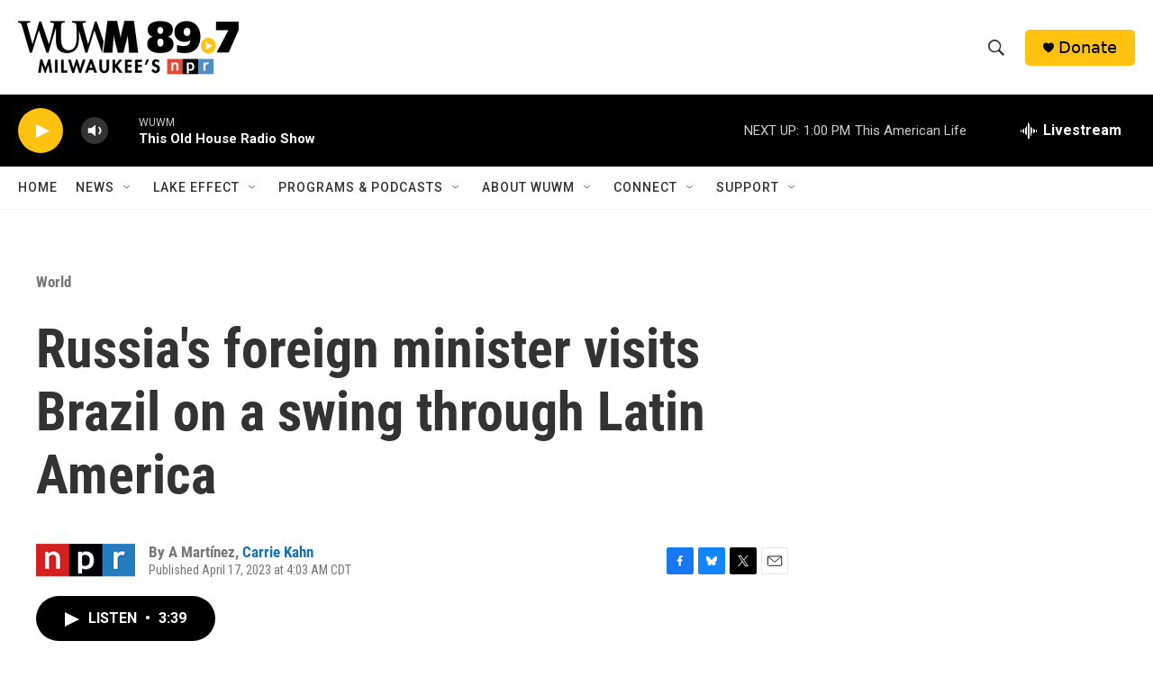

--- FILE ---
content_type: text/html; charset=utf-8
request_url: https://www.google.com/recaptcha/api2/aframe
body_size: 265
content:
<!DOCTYPE HTML><html><head><meta http-equiv="content-type" content="text/html; charset=UTF-8"></head><body><script nonce="AOyabkfypwtKal6sfK0p9Q">/** Anti-fraud and anti-abuse applications only. See google.com/recaptcha */ try{var clients={'sodar':'https://pagead2.googlesyndication.com/pagead/sodar?'};window.addEventListener("message",function(a){try{if(a.source===window.parent){var b=JSON.parse(a.data);var c=clients[b['id']];if(c){var d=document.createElement('img');d.src=c+b['params']+'&rc='+(localStorage.getItem("rc::a")?sessionStorage.getItem("rc::b"):"");window.document.body.appendChild(d);sessionStorage.setItem("rc::e",parseInt(sessionStorage.getItem("rc::e")||0)+1);localStorage.setItem("rc::h",'1768675919123');}}}catch(b){}});window.parent.postMessage("_grecaptcha_ready", "*");}catch(b){}</script></body></html>